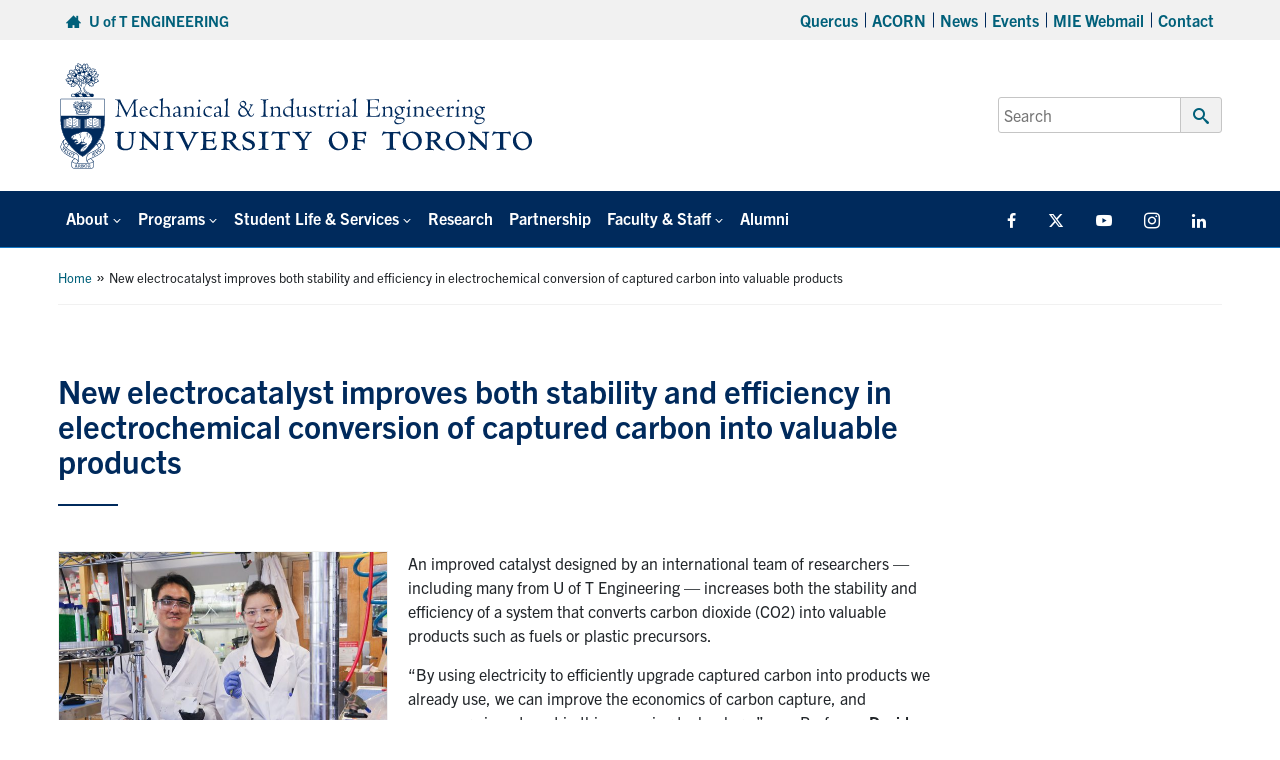

--- FILE ---
content_type: text/html; charset=UTF-8
request_url: https://www.mie.utoronto.ca/new-electrocatalyst-improves-both-stability-and-efficiency-in-electrochemical-conversion-of-captured-carbon-into-valuable-products/
body_size: 19723
content:
<!DOCTYPE html>
<html lang="en-US">

<head>

	<meta charset="UTF-8">
	<meta name="viewport" content="width=device-width, initial-scale=1">
	<link rel="profile" href="https://gmpg.org/xfn/11">
	<link rel="pingback" href="https://www.mie.utoronto.ca/xmlrpc.php">

								<link rel="icon" type="image/png" sizes="16x16" href="https://www.mie.utoronto.ca/wp-content/uploads/2024/08/favicon.png">
		
	<meta name='robots' content='index, follow, max-image-preview:large, max-snippet:-1, max-video-preview:-1' />

	<!-- This site is optimized with the Yoast SEO plugin v26.7 - https://yoast.com/wordpress/plugins/seo/ -->
	<title>New electrocatalyst improves both stability and efficiency in electrochemical conversion of captured carbon into valuable products - Department of Mechanical &amp; Industrial Engineering</title>
	<link rel="canonical" href="https://www.mie.utoronto.ca/new-electrocatalyst-improves-both-stability-and-efficiency-in-electrochemical-conversion-of-captured-carbon-into-valuable-products/" />
	<meta property="og:locale" content="en_US" />
	<meta property="og:type" content="article" />
	<meta property="og:title" content="New electrocatalyst improves both stability and efficiency in electrochemical conversion of captured carbon into valuable products - Department of Mechanical &amp; Industrial Engineering" />
	<meta property="og:description" content="An improved catalyst designed by an international team of researchers — including many from U of T Engineering — increases both the stability and efficiency of a system that converts carbon dioxide (CO2) into valuable products such as fuels or plastic precursors. “By using electricity to efficiently upgrade captured carbon into products we already use, [&hellip;]" />
	<meta property="og:url" content="https://www.mie.utoronto.ca/new-electrocatalyst-improves-both-stability-and-efficiency-in-electrochemical-conversion-of-captured-carbon-into-valuable-products/" />
	<meta property="og:site_name" content="Department of Mechanical &amp; Industrial Engineering" />
	<meta property="article:publisher" content="http://www.facebook.com/pages/Mechanical-Industrial-Engineering-U-of-T/142953363536" />
	<meta property="article:published_time" content="2023-08-22T14:43:25+00:00" />
	<meta property="article:modified_time" content="2023-08-31T14:44:12+00:00" />
	<meta property="og:image" content="https://www.mie.utoronto.ca/wp-content/uploads/2023/08/2B7A0805-2_900x600-650x433-1.jpg" />
	<meta property="og:image:width" content="650" />
	<meta property="og:image:height" content="433" />
	<meta property="og:image:type" content="image/jpeg" />
	<meta name="author" content="Kendra Hunter" />
	<meta name="twitter:card" content="summary_large_image" />
	<meta name="twitter:creator" content="@uoftmie" />
	<meta name="twitter:site" content="@uoftmie" />
	<meta name="twitter:label1" content="Written by" />
	<meta name="twitter:data1" content="Kendra Hunter" />
	<meta name="twitter:label2" content="Est. reading time" />
	<meta name="twitter:data2" content="4 minutes" />
	<script type="application/ld+json" class="yoast-schema-graph">{"@context":"https://schema.org","@graph":[{"@type":"Article","@id":"https://www.mie.utoronto.ca/new-electrocatalyst-improves-both-stability-and-efficiency-in-electrochemical-conversion-of-captured-carbon-into-valuable-products/#article","isPartOf":{"@id":"https://www.mie.utoronto.ca/new-electrocatalyst-improves-both-stability-and-efficiency-in-electrochemical-conversion-of-captured-carbon-into-valuable-products/"},"author":{"name":"Kendra Hunter","@id":"https://www.mie.utoronto.ca/#/schema/person/7c6dc9808a72d12b6cca9bba2cd9a5d9"},"headline":"New electrocatalyst improves both stability and efficiency in electrochemical conversion of captured carbon into valuable products","datePublished":"2023-08-22T14:43:25+00:00","dateModified":"2023-08-31T14:44:12+00:00","mainEntityOfPage":{"@id":"https://www.mie.utoronto.ca/new-electrocatalyst-improves-both-stability-and-efficiency-in-electrochemical-conversion-of-captured-carbon-into-valuable-products/"},"wordCount":824,"publisher":{"@id":"https://www.mie.utoronto.ca/#organization"},"image":{"@id":"https://www.mie.utoronto.ca/new-electrocatalyst-improves-both-stability-and-efficiency-in-electrochemical-conversion-of-captured-carbon-into-valuable-products/#primaryimage"},"thumbnailUrl":"https://www.mie.utoronto.ca/wp-content/uploads/2023/08/2B7A0805-2_900x600-650x433-1.jpg","articleSection":["News"],"inLanguage":"en-US"},{"@type":"WebPage","@id":"https://www.mie.utoronto.ca/new-electrocatalyst-improves-both-stability-and-efficiency-in-electrochemical-conversion-of-captured-carbon-into-valuable-products/","url":"https://www.mie.utoronto.ca/new-electrocatalyst-improves-both-stability-and-efficiency-in-electrochemical-conversion-of-captured-carbon-into-valuable-products/","name":"New electrocatalyst improves both stability and efficiency in electrochemical conversion of captured carbon into valuable products - Department of Mechanical &amp; Industrial Engineering","isPartOf":{"@id":"https://www.mie.utoronto.ca/#website"},"primaryImageOfPage":{"@id":"https://www.mie.utoronto.ca/new-electrocatalyst-improves-both-stability-and-efficiency-in-electrochemical-conversion-of-captured-carbon-into-valuable-products/#primaryimage"},"image":{"@id":"https://www.mie.utoronto.ca/new-electrocatalyst-improves-both-stability-and-efficiency-in-electrochemical-conversion-of-captured-carbon-into-valuable-products/#primaryimage"},"thumbnailUrl":"https://www.mie.utoronto.ca/wp-content/uploads/2023/08/2B7A0805-2_900x600-650x433-1.jpg","datePublished":"2023-08-22T14:43:25+00:00","dateModified":"2023-08-31T14:44:12+00:00","breadcrumb":{"@id":"https://www.mie.utoronto.ca/new-electrocatalyst-improves-both-stability-and-efficiency-in-electrochemical-conversion-of-captured-carbon-into-valuable-products/#breadcrumb"},"inLanguage":"en-US","potentialAction":[{"@type":"ReadAction","target":["https://www.mie.utoronto.ca/new-electrocatalyst-improves-both-stability-and-efficiency-in-electrochemical-conversion-of-captured-carbon-into-valuable-products/"]}]},{"@type":"ImageObject","inLanguage":"en-US","@id":"https://www.mie.utoronto.ca/new-electrocatalyst-improves-both-stability-and-efficiency-in-electrochemical-conversion-of-captured-carbon-into-valuable-products/#primaryimage","url":"https://www.mie.utoronto.ca/wp-content/uploads/2023/08/2B7A0805-2_900x600-650x433-1.jpg","contentUrl":"https://www.mie.utoronto.ca/wp-content/uploads/2023/08/2B7A0805-2_900x600-650x433-1.jpg","width":650,"height":433,"caption":"Left to right: Rui Kai (Ray) Miao (MIE PhD candidate) and postdoctoral fellow Dr. Mengyang Fan are two members of a team who have developed an improved electrocatalyst for the upgrading of captured carbon into commercially valuable products. (Photo: Tyler Irving)"},{"@type":"BreadcrumbList","@id":"https://www.mie.utoronto.ca/new-electrocatalyst-improves-both-stability-and-efficiency-in-electrochemical-conversion-of-captured-carbon-into-valuable-products/#breadcrumb","itemListElement":[{"@type":"ListItem","position":1,"name":"Home","item":"https://www.mie.utoronto.ca/"},{"@type":"ListItem","position":2,"name":"New electrocatalyst improves both stability and efficiency in electrochemical conversion of captured carbon into valuable products"}]},{"@type":"WebSite","@id":"https://www.mie.utoronto.ca/#website","url":"https://www.mie.utoronto.ca/","name":"Department of Mechanical &amp; Industrial Engineering","description":"","publisher":{"@id":"https://www.mie.utoronto.ca/#organization"},"potentialAction":[{"@type":"SearchAction","target":{"@type":"EntryPoint","urlTemplate":"https://www.mie.utoronto.ca/?s={search_term_string}"},"query-input":{"@type":"PropertyValueSpecification","valueRequired":true,"valueName":"search_term_string"}}],"inLanguage":"en-US"},{"@type":"Organization","@id":"https://www.mie.utoronto.ca/#organization","name":"Department of Mechanical & Industrial Engineering, University of Toronto","url":"https://www.mie.utoronto.ca/","logo":{"@type":"ImageObject","inLanguage":"en-US","@id":"https://www.mie.utoronto.ca/#/schema/logo/image/","url":"https://www.mie.utoronto.ca/wp-content/uploads/2020/01/MIE-logo.png","contentUrl":"https://www.mie.utoronto.ca/wp-content/uploads/2020/01/MIE-logo.png","width":396,"height":91,"caption":"Department of Mechanical & Industrial Engineering, University of Toronto"},"image":{"@id":"https://www.mie.utoronto.ca/#/schema/logo/image/"},"sameAs":["http://www.facebook.com/pages/Mechanical-Industrial-Engineering-U-of-T/142953363536","https://x.com/uoftmie","https://www.youtube.com/channel/UCNrdjm8_jjAEiL1Ag0lzufA"]},{"@type":"Person","@id":"https://www.mie.utoronto.ca/#/schema/person/7c6dc9808a72d12b6cca9bba2cd9a5d9","name":"Kendra Hunter","image":{"@type":"ImageObject","inLanguage":"en-US","@id":"https://www.mie.utoronto.ca/#/schema/person/image/","url":"https://secure.gravatar.com/avatar/1a6a9a91a3381476655d84dbccfb31baa075a189e9647209614c0218f9126cd5?s=96&d=mm&r=g","contentUrl":"https://secure.gravatar.com/avatar/1a6a9a91a3381476655d84dbccfb31baa075a189e9647209614c0218f9126cd5?s=96&d=mm&r=g","caption":"Kendra Hunter"}}]}</script>
	<!-- / Yoast SEO plugin. -->


<link rel='dns-prefetch' href='//fonts.googleapis.com' />
<link rel='dns-prefetch' href='//use.typekit.net' />
<link rel="alternate" title="oEmbed (JSON)" type="application/json+oembed" href="https://www.mie.utoronto.ca/wp-json/oembed/1.0/embed?url=https%3A%2F%2Fwww.mie.utoronto.ca%2Fnew-electrocatalyst-improves-both-stability-and-efficiency-in-electrochemical-conversion-of-captured-carbon-into-valuable-products%2F" />
<link rel="alternate" title="oEmbed (XML)" type="text/xml+oembed" href="https://www.mie.utoronto.ca/wp-json/oembed/1.0/embed?url=https%3A%2F%2Fwww.mie.utoronto.ca%2Fnew-electrocatalyst-improves-both-stability-and-efficiency-in-electrochemical-conversion-of-captured-carbon-into-valuable-products%2F&#038;format=xml" />
		<!-- This site uses the Google Analytics by MonsterInsights plugin v9.11.1 - Using Analytics tracking - https://www.monsterinsights.com/ -->
							<script src="//www.googletagmanager.com/gtag/js?id=G-41VY2S1JZH"  data-cfasync="false" data-wpfc-render="false" type="text/javascript" async></script>
			<script data-cfasync="false" data-wpfc-render="false" type="text/javascript">
				var mi_version = '9.11.1';
				var mi_track_user = true;
				var mi_no_track_reason = '';
								var MonsterInsightsDefaultLocations = {"page_location":"https:\/\/www.mie.utoronto.ca\/new-electrocatalyst-improves-both-stability-and-efficiency-in-electrochemical-conversion-of-captured-carbon-into-valuable-products\/"};
								if ( typeof MonsterInsightsPrivacyGuardFilter === 'function' ) {
					var MonsterInsightsLocations = (typeof MonsterInsightsExcludeQuery === 'object') ? MonsterInsightsPrivacyGuardFilter( MonsterInsightsExcludeQuery ) : MonsterInsightsPrivacyGuardFilter( MonsterInsightsDefaultLocations );
				} else {
					var MonsterInsightsLocations = (typeof MonsterInsightsExcludeQuery === 'object') ? MonsterInsightsExcludeQuery : MonsterInsightsDefaultLocations;
				}

								var disableStrs = [
										'ga-disable-G-41VY2S1JZH',
									];

				/* Function to detect opted out users */
				function __gtagTrackerIsOptedOut() {
					for (var index = 0; index < disableStrs.length; index++) {
						if (document.cookie.indexOf(disableStrs[index] + '=true') > -1) {
							return true;
						}
					}

					return false;
				}

				/* Disable tracking if the opt-out cookie exists. */
				if (__gtagTrackerIsOptedOut()) {
					for (var index = 0; index < disableStrs.length; index++) {
						window[disableStrs[index]] = true;
					}
				}

				/* Opt-out function */
				function __gtagTrackerOptout() {
					for (var index = 0; index < disableStrs.length; index++) {
						document.cookie = disableStrs[index] + '=true; expires=Thu, 31 Dec 2099 23:59:59 UTC; path=/';
						window[disableStrs[index]] = true;
					}
				}

				if ('undefined' === typeof gaOptout) {
					function gaOptout() {
						__gtagTrackerOptout();
					}
				}
								window.dataLayer = window.dataLayer || [];

				window.MonsterInsightsDualTracker = {
					helpers: {},
					trackers: {},
				};
				if (mi_track_user) {
					function __gtagDataLayer() {
						dataLayer.push(arguments);
					}

					function __gtagTracker(type, name, parameters) {
						if (!parameters) {
							parameters = {};
						}

						if (parameters.send_to) {
							__gtagDataLayer.apply(null, arguments);
							return;
						}

						if (type === 'event') {
														parameters.send_to = monsterinsights_frontend.v4_id;
							var hookName = name;
							if (typeof parameters['event_category'] !== 'undefined') {
								hookName = parameters['event_category'] + ':' + name;
							}

							if (typeof MonsterInsightsDualTracker.trackers[hookName] !== 'undefined') {
								MonsterInsightsDualTracker.trackers[hookName](parameters);
							} else {
								__gtagDataLayer('event', name, parameters);
							}
							
						} else {
							__gtagDataLayer.apply(null, arguments);
						}
					}

					__gtagTracker('js', new Date());
					__gtagTracker('set', {
						'developer_id.dZGIzZG': true,
											});
					if ( MonsterInsightsLocations.page_location ) {
						__gtagTracker('set', MonsterInsightsLocations);
					}
										__gtagTracker('config', 'G-41VY2S1JZH', {"forceSSL":"true"} );
										window.gtag = __gtagTracker;										(function () {
						/* https://developers.google.com/analytics/devguides/collection/analyticsjs/ */
						/* ga and __gaTracker compatibility shim. */
						var noopfn = function () {
							return null;
						};
						var newtracker = function () {
							return new Tracker();
						};
						var Tracker = function () {
							return null;
						};
						var p = Tracker.prototype;
						p.get = noopfn;
						p.set = noopfn;
						p.send = function () {
							var args = Array.prototype.slice.call(arguments);
							args.unshift('send');
							__gaTracker.apply(null, args);
						};
						var __gaTracker = function () {
							var len = arguments.length;
							if (len === 0) {
								return;
							}
							var f = arguments[len - 1];
							if (typeof f !== 'object' || f === null || typeof f.hitCallback !== 'function') {
								if ('send' === arguments[0]) {
									var hitConverted, hitObject = false, action;
									if ('event' === arguments[1]) {
										if ('undefined' !== typeof arguments[3]) {
											hitObject = {
												'eventAction': arguments[3],
												'eventCategory': arguments[2],
												'eventLabel': arguments[4],
												'value': arguments[5] ? arguments[5] : 1,
											}
										}
									}
									if ('pageview' === arguments[1]) {
										if ('undefined' !== typeof arguments[2]) {
											hitObject = {
												'eventAction': 'page_view',
												'page_path': arguments[2],
											}
										}
									}
									if (typeof arguments[2] === 'object') {
										hitObject = arguments[2];
									}
									if (typeof arguments[5] === 'object') {
										Object.assign(hitObject, arguments[5]);
									}
									if ('undefined' !== typeof arguments[1].hitType) {
										hitObject = arguments[1];
										if ('pageview' === hitObject.hitType) {
											hitObject.eventAction = 'page_view';
										}
									}
									if (hitObject) {
										action = 'timing' === arguments[1].hitType ? 'timing_complete' : hitObject.eventAction;
										hitConverted = mapArgs(hitObject);
										__gtagTracker('event', action, hitConverted);
									}
								}
								return;
							}

							function mapArgs(args) {
								var arg, hit = {};
								var gaMap = {
									'eventCategory': 'event_category',
									'eventAction': 'event_action',
									'eventLabel': 'event_label',
									'eventValue': 'event_value',
									'nonInteraction': 'non_interaction',
									'timingCategory': 'event_category',
									'timingVar': 'name',
									'timingValue': 'value',
									'timingLabel': 'event_label',
									'page': 'page_path',
									'location': 'page_location',
									'title': 'page_title',
									'referrer' : 'page_referrer',
								};
								for (arg in args) {
																		if (!(!args.hasOwnProperty(arg) || !gaMap.hasOwnProperty(arg))) {
										hit[gaMap[arg]] = args[arg];
									} else {
										hit[arg] = args[arg];
									}
								}
								return hit;
							}

							try {
								f.hitCallback();
							} catch (ex) {
							}
						};
						__gaTracker.create = newtracker;
						__gaTracker.getByName = newtracker;
						__gaTracker.getAll = function () {
							return [];
						};
						__gaTracker.remove = noopfn;
						__gaTracker.loaded = true;
						window['__gaTracker'] = __gaTracker;
					})();
									} else {
										console.log("");
					(function () {
						function __gtagTracker() {
							return null;
						}

						window['__gtagTracker'] = __gtagTracker;
						window['gtag'] = __gtagTracker;
					})();
									}
			</script>
							<!-- / Google Analytics by MonsterInsights -->
		<style id='wp-img-auto-sizes-contain-inline-css' type='text/css'>
img:is([sizes=auto i],[sizes^="auto," i]){contain-intrinsic-size:3000px 1500px}
/*# sourceURL=wp-img-auto-sizes-contain-inline-css */
</style>
<style id='wp-emoji-styles-inline-css' type='text/css'>

	img.wp-smiley, img.emoji {
		display: inline !important;
		border: none !important;
		box-shadow: none !important;
		height: 1em !important;
		width: 1em !important;
		margin: 0 0.07em !important;
		vertical-align: -0.1em !important;
		background: none !important;
		padding: 0 !important;
	}
/*# sourceURL=wp-emoji-styles-inline-css */
</style>
<link rel='stylesheet' id='awsm-team-css-css' href='https://www.mie.utoronto.ca/wp-content/plugins/awsm-team-pro/css/team.min.css?ver=1.11.2' type='text/css' media='all' />
<link rel='stylesheet' id='events-manager-css' href='https://www.mie.utoronto.ca/wp-content/plugins/events-manager/includes/css/events_manager.css?ver=5.95' type='text/css' media='all' />
<link rel='stylesheet' id='events-manager-pro-css' href='https://www.mie.utoronto.ca/wp-content/plugins/events-manager-pro/includes/css/events-manager-pro.css?ver=2.64' type='text/css' media='all' />
<link rel='stylesheet' id='wp-fullcalendar-css' href='https://www.mie.utoronto.ca/wp-content/plugins/wp-fullcalendar/includes/css/main.css?ver=1.6' type='text/css' media='all' />
<link rel='stylesheet' id='wp-fullcalendar-tippy-light-border-css' href='https://www.mie.utoronto.ca/wp-content/plugins/wp-fullcalendar/includes/css/tippy/light-border.css?ver=1.6' type='text/css' media='all' />
<link rel='stylesheet' id='jquery-ui-css' href='https://www.mie.utoronto.ca/wp-content/plugins/wp-fullcalendar/includes/css/jquery-ui/smoothness/jquery-ui.min.css?ver=1.6' type='text/css' media='all' />
<link rel='stylesheet' id='jquery-ui-theme-css' href='https://www.mie.utoronto.ca/wp-content/plugins/wp-fullcalendar/includes/css/jquery-ui/smoothness/theme.css?ver=1.6' type='text/css' media='all' />
<link rel='stylesheet' id='main-css' href='https://www.mie.utoronto.ca/wp-content/themes/fase-theme-2023-master/dist/css/index.min.css?ver=1.0.3' type='text/css' media='all' />
<link rel='stylesheet' id='general-css' href='https://www.mie.utoronto.ca/wp-content/themes/fase-theme-2023-master/dist/css/general.min.css?ver=1.0.3' type='text/css' media='all' />
<link rel='stylesheet' id='fontawesome-css' href='https://www.mie.utoronto.ca/wp-content/themes/fase-theme-2023-master/dist/css/fontawesome.min.css?ver=1.0.3' type='text/css' media='none' onload='if(media!="all")media="all"' />
<link rel='stylesheet' id='fonts-css' href='https://fonts.googleapis.com/css?family=Open+Sans%3A400%2C600%2C700&#038;ver=1.1' type='text/css' media='all' />
<link rel='stylesheet' id='typekit-css' href='https://use.typekit.net/egq6ygb.css?ver=1.0' type='text/css' media='all' />
<link rel='stylesheet' id='tablepress-default-css' href='https://www.mie.utoronto.ca/wp-content/tablepress-combined.min.css?ver=68' type='text/css' media='all' />
<link rel='stylesheet' id='pp-animate-css' href='https://www.mie.utoronto.ca/wp-content/plugins/bbpowerpack/assets/css/animate.min.css?ver=3.5.1' type='text/css' media='all' />
<script type="text/javascript" src="https://www.mie.utoronto.ca/wp-content/plugins/google-analytics-premium/assets/js/frontend-gtag.min.js?ver=9.11.1" id="monsterinsights-frontend-script-js" async="async" data-wp-strategy="async"></script>
<script data-cfasync="false" data-wpfc-render="false" type="text/javascript" id='monsterinsights-frontend-script-js-extra'>/* <![CDATA[ */
var monsterinsights_frontend = {"js_events_tracking":"true","download_extensions":"doc,pdf,ppt,zip,xls,docx,pptx,xlsx","inbound_paths":"[]","home_url":"https:\/\/www.mie.utoronto.ca","hash_tracking":"false","v4_id":"G-41VY2S1JZH"};/* ]]> */
</script>
<script type="text/javascript" src="https://www.mie.utoronto.ca/wp-includes/js/jquery/jquery.min.js?ver=3.7.1" id="jquery-core-js"></script>
<script type="text/javascript" defer='defer' src="https://www.mie.utoronto.ca/wp-includes/js/jquery/jquery-migrate.min.js?ver=3.4.1" id="jquery-migrate-js"></script>
<script type="text/javascript" src="https://www.mie.utoronto.ca/wp-includes/js/jquery/ui/core.min.js?ver=1.13.3" id="jquery-ui-core-js"></script>
<script type="text/javascript" src="https://www.mie.utoronto.ca/wp-includes/js/jquery/ui/mouse.min.js?ver=1.13.3" id="jquery-ui-mouse-js"></script>
<script type="text/javascript" src="https://www.mie.utoronto.ca/wp-includes/js/jquery/ui/sortable.min.js?ver=1.13.3" id="jquery-ui-sortable-js"></script>
<script type="text/javascript" src="https://www.mie.utoronto.ca/wp-includes/js/jquery/ui/datepicker.min.js?ver=1.13.3" id="jquery-ui-datepicker-js"></script>
<script type="text/javascript" id="jquery-ui-datepicker-js-after">
/* <![CDATA[ */
jQuery(function(jQuery){jQuery.datepicker.setDefaults({"closeText":"Close","currentText":"Today","monthNames":["January","February","March","April","May","June","July","August","September","October","November","December"],"monthNamesShort":["Jan","Feb","Mar","Apr","May","Jun","Jul","Aug","Sep","Oct","Nov","Dec"],"nextText":"Next","prevText":"Previous","dayNames":["Sunday","Monday","Tuesday","Wednesday","Thursday","Friday","Saturday"],"dayNamesShort":["Sun","Mon","Tue","Wed","Thu","Fri","Sat"],"dayNamesMin":["S","M","T","W","T","F","S"],"dateFormat":"MM d, yy","firstDay":1,"isRTL":false});});
//# sourceURL=jquery-ui-datepicker-js-after
/* ]]> */
</script>
<script type="text/javascript" src="https://www.mie.utoronto.ca/wp-includes/js/jquery/ui/menu.min.js?ver=1.13.3" id="jquery-ui-menu-js"></script>
<script type="text/javascript" src="https://www.mie.utoronto.ca/wp-includes/js/dist/dom-ready.min.js?ver=f77871ff7694fffea381" id="wp-dom-ready-js"></script>
<script type="text/javascript" src="https://www.mie.utoronto.ca/wp-includes/js/dist/hooks.min.js?ver=dd5603f07f9220ed27f1" id="wp-hooks-js"></script>
<script type="text/javascript" src="https://www.mie.utoronto.ca/wp-includes/js/dist/i18n.min.js?ver=c26c3dc7bed366793375" id="wp-i18n-js"></script>
<script type="text/javascript" id="wp-i18n-js-after">
/* <![CDATA[ */
wp.i18n.setLocaleData( { 'text direction\u0004ltr': [ 'ltr' ] } );
//# sourceURL=wp-i18n-js-after
/* ]]> */
</script>
<script type="text/javascript" src="https://www.mie.utoronto.ca/wp-includes/js/dist/a11y.min.js?ver=cb460b4676c94bd228ed" id="wp-a11y-js"></script>
<script type="text/javascript" src="https://www.mie.utoronto.ca/wp-includes/js/jquery/ui/autocomplete.min.js?ver=1.13.3" id="jquery-ui-autocomplete-js"></script>
<script type="text/javascript" src="https://www.mie.utoronto.ca/wp-includes/js/jquery/ui/resizable.min.js?ver=1.13.3" id="jquery-ui-resizable-js"></script>
<script type="text/javascript" src="https://www.mie.utoronto.ca/wp-includes/js/jquery/ui/draggable.min.js?ver=1.13.3" id="jquery-ui-draggable-js"></script>
<script type="text/javascript" src="https://www.mie.utoronto.ca/wp-includes/js/jquery/ui/controlgroup.min.js?ver=1.13.3" id="jquery-ui-controlgroup-js"></script>
<script type="text/javascript" src="https://www.mie.utoronto.ca/wp-includes/js/jquery/ui/checkboxradio.min.js?ver=1.13.3" id="jquery-ui-checkboxradio-js"></script>
<script type="text/javascript" src="https://www.mie.utoronto.ca/wp-includes/js/jquery/ui/button.min.js?ver=1.13.3" id="jquery-ui-button-js"></script>
<script type="text/javascript" src="https://www.mie.utoronto.ca/wp-includes/js/jquery/ui/dialog.min.js?ver=1.13.3" id="jquery-ui-dialog-js"></script>
<script type="text/javascript" id="events-manager-js-extra">
/* <![CDATA[ */
var EM = {"ajaxurl":"https://www.mie.utoronto.ca/wp-admin/admin-ajax.php","locationajaxurl":"https://www.mie.utoronto.ca/wp-admin/admin-ajax.php?action=locations_search","firstDay":"1","locale":"en","dateFormat":"dd/mm/yy","ui_css":"https://www.mie.utoronto.ca/wp-content/plugins/events-manager/includes/css/jquery-ui.min.css","show24hours":"0","is_ssl":"1","google_maps_api":"AIzaSyBd73GMXMDJKcYiJg8J0z2MN9mNxJlJx-U","bookingInProgress":"Please wait while the booking is being submitted.","tickets_save":"Save Ticket","bookingajaxurl":"https://www.mie.utoronto.ca/wp-admin/admin-ajax.php","bookings_export_save":"Export Bookings","bookings_settings_save":"Save Settings","booking_delete":"Are you sure you want to delete?","booking_offset":"30","bb_full":"Event is full","bb_book":"Register Now","bb_booking":"Processing...","bb_booked":"Registration Submitted","bb_error":"Registration Error. Try again?","bb_cancel":"Cancel","bb_canceling":"Canceling...","bb_cancelled":"Cancelled","bb_cancel_error":"Cancellation Error. Try again?","txt_search":"Search","txt_searching":"Searching...","txt_loading":"Loading...","cache":""};
//# sourceURL=events-manager-js-extra
/* ]]> */
</script>
<script type="text/javascript" src="https://www.mie.utoronto.ca/wp-content/plugins/events-manager/includes/js/events-manager.js?ver=5.95" id="events-manager-js"></script>
<script type="text/javascript" src="https://www.mie.utoronto.ca/wp-content/plugins/events-manager-pro/includes/js/events-manager-pro.js?ver=2.64" id="events-manager-pro-js"></script>
<script type="text/javascript" id="say-what-js-js-extra">
/* <![CDATA[ */
var say_what_data = {"replacements":{"awsm-team-pro|Designation|":"Lab","awsm-team-pro|Social Links|":"Website"}};
//# sourceURL=say-what-js-js-extra
/* ]]> */
</script>
<script type="text/javascript" src="https://www.mie.utoronto.ca/wp-content/plugins/say-what/assets/build/frontend.js?ver=fd31684c45e4d85aeb4e" id="say-what-js-js"></script>
<script type="text/javascript" src="https://www.mie.utoronto.ca/wp-includes/js/jquery/ui/selectmenu.min.js?ver=1.13.3" id="jquery-ui-selectmenu-js"></script>
<script type="text/javascript" src="https://www.mie.utoronto.ca/wp-includes/js/jquery/ui/tooltip.min.js?ver=1.13.3" id="jquery-ui-tooltip-js"></script>
<script type="text/javascript" src="https://www.mie.utoronto.ca/wp-includes/js/dist/vendor/moment.min.js?ver=2.30.1" id="moment-js"></script>
<script type="text/javascript" id="moment-js-after">
/* <![CDATA[ */
moment.updateLocale( 'en_US', {"months":["January","February","March","April","May","June","July","August","September","October","November","December"],"monthsShort":["Jan","Feb","Mar","Apr","May","Jun","Jul","Aug","Sep","Oct","Nov","Dec"],"weekdays":["Sunday","Monday","Tuesday","Wednesday","Thursday","Friday","Saturday"],"weekdaysShort":["Sun","Mon","Tue","Wed","Thu","Fri","Sat"],"week":{"dow":1},"longDateFormat":{"LT":"g:i a","LTS":null,"L":null,"LL":"F j, Y","LLL":"F j, Y g:i a","LLLL":null}} );
//# sourceURL=moment-js-after
/* ]]> */
</script>
<script type="text/javascript" id="wp-fullcalendar-js-extra">
/* <![CDATA[ */
var WPFC = {"ajaxurl":"https://www.mie.utoronto.ca/wp-admin/admin-ajax.php?action=WP_FullCalendar","firstDay":"1","wpfc_theme":"jquery-ui","wpfc_limit":"3","wpfc_limit_txt":"more ...","timeFormat":"h(:mm)A","defaultView":"month","weekends":"true","header":{"left":"prev,next today","center":"title","right":"month,agendaWeek,agendaDay"},"wpfc_qtips":"1","tippy_theme":"light-border","tippy_placement":"auto","tippy_loading":"Loading..."};
//# sourceURL=wp-fullcalendar-js-extra
/* ]]> */
</script>
<script type="text/javascript" src="https://www.mie.utoronto.ca/wp-content/plugins/wp-fullcalendar/includes/js/main.js?ver=1.6" id="wp-fullcalendar-js"></script>
<script type="text/javascript" src="https://www.mie.utoronto.ca/wp-content/themes/fase-theme-2023-master/assets/js/vendor/lazysizes.min.js?ver=1.0.0" id="lazysizes-js"></script>
<script type="text/javascript" src="https://www.mie.utoronto.ca/wp-content/themes/fase-theme-2023-master/assets/js/vendor/focus-visible-main/focus-visible.js?ver=1.0.0" id="focus-visible-js"></script>
<script type="text/javascript" src="https://www.mie.utoronto.ca/wp-content/themes/fase-theme-2023-master/dist/js/bundled/browser-detect-combined.min.js?ver=1.0.0" id="browser-detect-js"></script>
<link rel="https://api.w.org/" href="https://www.mie.utoronto.ca/wp-json/" /><link rel="alternate" title="JSON" type="application/json" href="https://www.mie.utoronto.ca/wp-json/wp/v2/posts/32171" /><link rel="EditURI" type="application/rsd+xml" title="RSD" href="https://www.mie.utoronto.ca/xmlrpc.php?rsd" />
<meta name="generator" content="WordPress 6.9" />
<link rel='shortlink' href='https://www.mie.utoronto.ca/?p=32171' />
		<script>
			var bb_powerpack = {
				version: '2.40.10',
				getAjaxUrl: function() { return atob( 'aHR0cHM6Ly93d3cubWllLnV0b3JvbnRvLmNhL3dwLWFkbWluL2FkbWluLWFqYXgucGhw' ); },
				callback: function() {},
				mapMarkerData: {},
				post_id: '32171',
				search_term: '',
				current_page: 'https://www.mie.utoronto.ca/new-electrocatalyst-improves-both-stability-and-efficiency-in-electrochemical-conversion-of-captured-carbon-into-valuable-products/',
				conditionals: {
					is_front_page: false,
					is_home: false,
					is_archive: false,
					current_post_type: '',
					is_tax: false,
										is_author: false,
					current_author: false,
					is_search: false,
									}
			};
		</script>
				<style type="text/css">
			.em-coupon-code { width:150px; }
			#em-coupon-loading { display:inline-block; width:16px; height: 16px; margin-left:4px; background:url(https://www.mie.utoronto.ca/wp-content/plugins/events-manager-pro/includes/images/spinner.gif)}
			.em-coupon-message { display:inline-block; margin:5px 0px 0px 105px; text-indent:22px; }
			.em-coupon-success { color:green; background:url(https://www.mie.utoronto.ca/wp-content/plugins/events-manager-pro/includes/images/success.png) 0px 0px no-repeat }
			.em-coupon-error { color:red; background:url(https://www.mie.utoronto.ca/wp-content/plugins/events-manager-pro/includes/images/error.png) 0px 0px no-repeat }
			.em-cart-coupons-form .em-coupon-message{ margin:5px 0px 0px 0px; }
			#em-coupon-loading { margin-right:4px; }	
		</style>
				<style type="text/css" id="wp-custom-css">
			/* upcoming events widget home page */
.home-events-list {
    float: left;
    width: 100%;
    border-bottom: 1px dotted #ccd4de;
    padding-bottom: 5px;
    list-style: none;
    margin: 5px 0 5px 0 !important;
    font-size: 15px;
}
.home-events ul {
    padding: 0;
    list-style: none;
}

.all-events-link {
    float:left;
    font-weight: bold;
}

/* Calendar Date Icon */
date.icon
{
  font-size: 0.5em; /* change icon size */
  display: block;
  float: left;
  position: relative;
  width: 6em;
  height: 7em;
  background-color: #fff;
  margin: auto 1em;
  border-radius: 0.6em;
  /* box-shadow: 0 1px 0 #bdbdbd, 0 2px 0 #fff, 0 3px 0 #bdbdbd, 0 4px 0 #fff, 0 5px 0 #bdbdbd, 0 0 0 1px #bdbdbd; */
  box-shadow: 0 1px 0 #bdbdbd, 0 0 0 1px #bdbdbd;
  overflow: hidden;
  -webkit-backface-visibility: hidden;
  -webkit-transform: rotate(0deg) skewY(0deg);
  -webkit-transform-origin: 50% 10%;
  transform-origin: 50% 10%;
}

date.icon *
{
  display: block;
  width: 100%;
  font-size: 1em;
  font-weight: bold;
  font-style: normal;
  text-align: center;
}

date.icon month
{
  position: absolute;
  top: 0;
  padding: 0.15em 0;
  color: #fff;
  /* background-color: #6689ac; */
  background-color: #001a5c;
  /* border-bottom: 1px dashed #f37302; */
  /* box-shadow: 0 2px 0 #fd9f1b; */
  font-size: 1.2em;
  letter-spacing: 0.2em;
  text-shadow: 0 -1px 0 rgba(0,0,0,0.25);
  text-transform: uppercase;
}

date.icon weekday
{
  position: absolute;
  bottom: 0.1em;
  /* color: #fd9f1b; */
  font-size: 1.2em;
}

date.icon day
{
  width: 100%;
  font-size: 3em;
  /* letter-spacing: -0.05em; */
  padding-top: 0.6em;
  /* color: #2f2f2f; */
}

/* Events Manager - Payflow */
.em-booking-form-details {
    width: 100%;
    float: unset;
}
.em-booking-form label {
    min-width: 200px;
    max-width: 200px;
    width: unset;
}
.em-booking-form-details input.input
, .em-booking-form-details textarea {
    width: unset;
    max-width: 450px;
    min-width: 450px;
}
.em-gateway-buttons .first {
    width: 120%;
    margin: 25px 35px 0 0;
}
.em-gateway-buttons {
    text-align: center;
}
.em-gateway-button input.em-booking-submit {
    display: inline-block !important;
}
@media screen and (max-width: 899px) {
    .em-gateway-buttons .first {
        width: 100%;
    }
}

/* Disable Posted By */
.entry-meta {
display: none;
}		</style>
		</head>


<body class="wp-singular post-template-default single single-post postid-32171 single-format-standard wp-theme-fase-theme-2023-master fl-builder-2-9-4-2 fl-theme-1 fl-no-js">
	<div id="page" class="site">
		<header>
	<a href="#content" class="screen-reader-text skip-link">Skip to content</a>
	<div class="top-bar grey-bar">
		<div class="d-md-flex align-items-center content-wrap flex-row justify-content-between">
			<div class="top-bar-left p-2">
				<span class="top-bar-left-1">
					<a href="https://www.engineering.utoronto.ca">
						<span class="icon-home" aria-hidden="true" tabindex="-1"></span>
						<span class="link">U of T ENGINEERING</span>
					</a>
				</span>
							</div>
			<div class="top-bar-right p-2">
			<div class="menu-top-menu-container"><ul id="secondaryNav" class="top-nav"><li itemscope="itemscope" itemtype="https://www.schema.org/SiteNavigationElement" id="menu-item-58" class="menu-item menu-item-type-custom menu-item-object-custom menu-item-58 nav-item level-0"><a target="_blank" href="https://q.utoronto.ca" class="nav-link" id="menu-item-link-58">Quercus</a></li>
<li itemscope="itemscope" itemtype="https://www.schema.org/SiteNavigationElement" id="menu-item-28" class="menu-item menu-item-type-custom menu-item-object-custom menu-item-28 nav-item level-0"><a target="_blank" href="https://www.acorn.utoronto.ca/" class="nav-link" id="menu-item-link-28">ACORN</a></li>
<li itemscope="itemscope" itemtype="https://www.schema.org/SiteNavigationElement" id="menu-item-32951" class="menu-item menu-item-type-custom menu-item-object-custom menu-item-32951 nav-item level-0"><a href="https://www.mie.utoronto.ca/news" class="nav-link" id="menu-item-link-32951">News</a></li>
<li itemscope="itemscope" itemtype="https://www.schema.org/SiteNavigationElement" id="menu-item-32952" class="menu-item menu-item-type-post_type menu-item-object-page menu-item-32952 nav-item level-0"><a href="https://www.mie.utoronto.ca/events/" class="nav-link" id="menu-item-link-32952">Events</a></li>
<li itemscope="itemscope" itemtype="https://www.schema.org/SiteNavigationElement" id="menu-item-27" class="menu-item menu-item-type-custom menu-item-object-custom menu-item-27 nav-item level-0"><a href="https://webmail.mie.utoronto.ca/" class="nav-link" id="menu-item-link-27">MIE Webmail</a></li>
<li itemscope="itemscope" itemtype="https://www.schema.org/SiteNavigationElement" id="menu-item-31998" class="menu-item menu-item-type-post_type menu-item-object-page menu-item-31998 nav-item level-0"><a href="https://www.mie.utoronto.ca/contact/" class="nav-link" id="menu-item-link-31998">Contact</a></li>
</ul></div>			</div>
		</div>
	</div>
	<div class="middle-bar -with-title">
		<div class="d-flex align-items-center content-wrap justify-content-between flex-wrap">
			<div class="main-logo">
				<a href="https://www.mie.utoronto.ca" aria-hidden="true" tabIndex="-1"><img src="https://www.mie.utoronto.ca/wp-content/uploads/2024/08/MIE-UT-Signature-RGB-P655-PC_scaled.svg" alt="Department of Mechanical &amp; Industrial Engineering Home Page" height="126" width="618" /></a>
			</div>
			<div class="main-search">
				<form role="search" aria-label="Primary search form" method="get" class="search-form" action="https://find.utoronto.ca/search">
	<label for="headerSearch">
		<span class="screen-reader-text">Search for:</span>
		<input id="headerSearch" type="search" class="search-field" placeholder="Search" value="" name="q" />
	</label>
	<button type="submit" class="header-search-submit">
		<span class="icon-search" aria-hidden="true" ></span>
		<span class="screen-reader-text">Submit Search</span>
	</button>
			<input type="hidden" name="output" value="xml_no_dtd">
		<input type="hidden" name="ie" value="UTF-8">
		<input type="hidden" name="oe" value="UTF-8">
		<input type="hidden" name="site" value="Engineering">
		<input type="hidden" name="client" value="engineering">
		<input type="hidden" name="proxystylesheet" value="engineering">
		</form>
			</div>
			<div class="desktop-hidden nav-bar-toggle">
				<button class="main-nav-toggle" aria-controls="mainNavBar" type="button" aria-expanded="false" aria-hidden="true" tabindex="-1">
					<span class="transformicon"></span>
					<span class="screen-reader-text">Main Menu</span>
				</button>
			</div>
		</div>
	</div>
	<div class="title-bar grey-bar large-hidden">
		<div class="content-wrap">
			<p><a href="https://www.mie.utoronto.ca">Department of Mechanical &amp; Industrial Engineering</a></p>
		</div>
	</div>
	<div class="main-nav-bar" id="mainNavBar">
		<div class="content-wrap">
			<div class="main-nav">
			<nav class="menu-mainmenu-container" aria-label="Primary navigation"><ul id="primaryNav" class="primary-nav"><li itemscope="itemscope" itemtype="https://www.schema.org/SiteNavigationElement" id="menu-item-424" class="menu-item menu-item-type-post_type menu-item-object-page menu-item-has-children dropdown menu-item-424 nav-item level-0"><a href="https://www.mie.utoronto.ca/about-mie/" data-url="https://www.mie.utoronto.ca/about-mie/" data-toggle="dropdown" role="button" class="dropdown-toggle nav-link" id="menu-item-dropdown-424">About</a>
<ul class="sub-menu" aria-labelledby="menu-item-dropdown-424" role="menu" aria-label="Sub menu navigation list" >
	<li itemscope="itemscope" itemtype="https://www.schema.org/SiteNavigationElement" id="menu-item-7578" class="menu-item menu-item-type-post_type menu-item-object-page menu-item-7578 nav-item level-1"><a href="https://www.mie.utoronto.ca/about-mie/message-from-the-chair/" class="dropdown-item" id="menu-item-link-7578">Message from the Chair</a></li>
	<li itemscope="itemscope" itemtype="https://www.schema.org/SiteNavigationElement" id="menu-item-427" class="menu-item menu-item-type-post_type menu-item-object-page menu-item-427 nav-item level-1"><a href="https://www.mie.utoronto.ca/about-mie/honours-awards/" class="dropdown-item" id="menu-item-link-427">Honours &#038; Awards</a></li>
	<li itemscope="itemscope" itemtype="https://www.schema.org/SiteNavigationElement" id="menu-item-430" class="menu-item menu-item-type-post_type menu-item-object-page menu-item-430 nav-item level-1"><a href="https://www.mie.utoronto.ca/about-mie/history/" class="dropdown-item" id="menu-item-link-430">History</a></li>
	<li itemscope="itemscope" itemtype="https://www.schema.org/SiteNavigationElement" id="menu-item-19592" class="menu-item menu-item-type-post_type menu-item-object-page menu-item-19592 nav-item level-1"><a href="https://www.mie.utoronto.ca/equity-diversity-and-inclusion/" class="dropdown-item" id="menu-item-link-19592">Equity, Diversity and Inclusion</a></li>
	<li itemscope="itemscope" itemtype="https://www.schema.org/SiteNavigationElement" id="menu-item-32000" class="menu-item menu-item-type-post_type menu-item-object-page menu-item-32000 nav-item level-1"><a href="https://www.mie.utoronto.ca/contact/" class="dropdown-item" id="menu-item-link-32000">Contact</a></li>
</ul>
</li>
<li itemscope="itemscope" itemtype="https://www.schema.org/SiteNavigationElement" id="menu-item-7561" class="menu-item menu-item-type-post_type menu-item-object-page menu-item-has-children dropdown menu-item-7561 nav-item level-0"><a href="https://www.mie.utoronto.ca/programs/" data-url="https://www.mie.utoronto.ca/programs/" data-toggle="dropdown" role="button" class="dropdown-toggle nav-link" id="menu-item-dropdown-7561">Programs</a>
<ul class="sub-menu" aria-labelledby="menu-item-dropdown-7561" role="menu" aria-label="Sub menu navigation list" >
	<li itemscope="itemscope" itemtype="https://www.schema.org/SiteNavigationElement" id="menu-item-7847" class="menu-item menu-item-type-post_type menu-item-object-page menu-item-7847 nav-item level-1"><a href="https://www.mie.utoronto.ca/programs/overview/" class="dropdown-item" id="menu-item-link-7847">Programs Overview</a></li>
	<li itemscope="itemscope" itemtype="https://www.schema.org/SiteNavigationElement" id="menu-item-594" class="menu-item menu-item-type-post_type menu-item-object-page menu-item-has-children dropdown menu-item-594 nav-item level-1"><a href="https://www.mie.utoronto.ca/programs/undergraduate/undergraduate-program/" class="dropdown-item" id="menu-item-link-594">Undergraduate</a>
	<ul class="sub-menu" aria-labelledby="menu-item-link-594" role="menu" aria-label="Sub menu navigation list" >
		<li itemscope="itemscope" itemtype="https://www.schema.org/SiteNavigationElement" id="menu-item-604" class="menu-item menu-item-type-post_type menu-item-object-page menu-item-604 nav-item level-2"><a href="https://www.mie.utoronto.ca/programs/undergraduate/mechanical-engineering/" class="dropdown-item" id="menu-item-link-604">Mechanical Engineering</a></li>
		<li itemscope="itemscope" itemtype="https://www.schema.org/SiteNavigationElement" id="menu-item-605" class="menu-item menu-item-type-post_type menu-item-object-page menu-item-605 nav-item level-2"><a href="https://www.mie.utoronto.ca/programs/undergraduate/industrial-engineering/" class="dropdown-item" id="menu-item-link-605">Industrial Engineering</a></li>
		<li itemscope="itemscope" itemtype="https://www.schema.org/SiteNavigationElement" id="menu-item-707" class="menu-item menu-item-type-post_type menu-item-object-page menu-item-707 nav-item level-2"><a href="https://www.mie.utoronto.ca/programs/undergraduate/scholarships-funding/" class="dropdown-item" id="menu-item-link-707">Scholarships &#038; Funding</a></li>
		<li itemscope="itemscope" itemtype="https://www.schema.org/SiteNavigationElement" id="menu-item-7587" class="menu-item menu-item-type-post_type menu-item-object-page menu-item-7587 nav-item level-2"><a href="https://www.mie.utoronto.ca/programs/undergraduate/capstone/" class="dropdown-item" id="menu-item-link-7587">Capstone</a></li>
		<li itemscope="itemscope" itemtype="https://www.schema.org/SiteNavigationElement" id="menu-item-7901" class="menu-item menu-item-type-post_type menu-item-object-page menu-item-7901 nav-item level-2"><a href="https://www.mie.utoronto.ca/student-life-services/study-abroad/" class="dropdown-item" id="menu-item-link-7901">Learning Abroad</a></li>
		<li itemscope="itemscope" itemtype="https://www.schema.org/SiteNavigationElement" id="menu-item-8218" class="menu-item menu-item-type-post_type menu-item-object-page menu-item-8218 nav-item level-2"><a href="https://www.mie.utoronto.ca/programs/undergraduate/professional-development/" class="dropdown-item" id="menu-item-link-8218">Professional Development</a></li>
		<li itemscope="itemscope" itemtype="https://www.schema.org/SiteNavigationElement" id="menu-item-8225" class="menu-item menu-item-type-post_type menu-item-object-page menu-item-8225 nav-item level-2"><a href="https://www.mie.utoronto.ca/programs/undergraduate/important-dates-deadlines/" class="dropdown-item" id="menu-item-link-8225">Important Dates &#038; Deadlines</a></li>
		<li itemscope="itemscope" itemtype="https://www.schema.org/SiteNavigationElement" id="menu-item-8033" class="menu-item menu-item-type-post_type menu-item-object-page menu-item-8033 nav-item level-2"><a href="https://www.mie.utoronto.ca/programs/undergraduate/forms-policies/" class="dropdown-item" id="menu-item-link-8033">Forms &#038; Policies</a></li>
	</ul>
</li>
	<li itemscope="itemscope" itemtype="https://www.schema.org/SiteNavigationElement" id="menu-item-603" class="menu-item menu-item-type-post_type menu-item-object-page menu-item-has-children dropdown menu-item-603 nav-item level-1"><a href="https://www.mie.utoronto.ca/programs/graduate/" class="dropdown-item" id="menu-item-link-603">Graduate</a>
	<ul class="sub-menu" aria-labelledby="menu-item-link-603" role="menu" aria-label="Sub menu navigation list" >
		<li itemscope="itemscope" itemtype="https://www.schema.org/SiteNavigationElement" id="menu-item-12848" class="menu-item menu-item-type-post_type menu-item-object-page menu-item-12848 nav-item level-2"><a href="https://www.mie.utoronto.ca/programs/graduate/prospective-students-meng/" class="dropdown-item" id="menu-item-link-12848">Prospective Students – Master of Engineering</a></li>
		<li itemscope="itemscope" itemtype="https://www.schema.org/SiteNavigationElement" id="menu-item-13072" class="menu-item menu-item-type-post_type menu-item-object-page menu-item-13072 nav-item level-2"><a href="https://www.mie.utoronto.ca/programs/graduate-programs/prospective-students-masc-phd-research-programs/" class="dropdown-item" id="menu-item-link-13072">Prospective Students – MASc &#038; PhD Research Programs</a></li>
		<li itemscope="itemscope" itemtype="https://www.schema.org/SiteNavigationElement" id="menu-item-32541" class="menu-item menu-item-type-post_type menu-item-object-page menu-item-32541 nav-item level-2"><a href="https://www.mie.utoronto.ca/programs/graduate/graduate-research-days/" class="dropdown-item" id="menu-item-link-32541">Graduate Research Days</a></li>
		<li itemscope="itemscope" itemtype="https://www.schema.org/SiteNavigationElement" id="menu-item-7630" class="menu-item menu-item-type-post_type menu-item-object-page menu-item-7630 nav-item level-2"><a href="https://www.mie.utoronto.ca/programs/graduate/master-of-engineering/" class="dropdown-item" id="menu-item-link-7630">Master of Engineering (MEng)</a></li>
		<li itemscope="itemscope" itemtype="https://www.schema.org/SiteNavigationElement" id="menu-item-21894" class="menu-item menu-item-type-post_type menu-item-object-page menu-item-21894 nav-item level-2"><a href="https://www.mie.utoronto.ca/programs/graduate/newly-admitted-students-meng/" class="dropdown-item" id="menu-item-link-21894">Newly Admitted Students – MEng</a></li>
		<li itemscope="itemscope" itemtype="https://www.schema.org/SiteNavigationElement" id="menu-item-8196" class="menu-item menu-item-type-post_type menu-item-object-page menu-item-8196 nav-item level-2"><a href="https://www.mie.utoronto.ca/programs/graduate/master-of-applied-science/" class="dropdown-item" id="menu-item-link-8196">Master of Applied Science (MASc)</a></li>
		<li itemscope="itemscope" itemtype="https://www.schema.org/SiteNavigationElement" id="menu-item-7638" class="menu-item menu-item-type-post_type menu-item-object-page menu-item-7638 nav-item level-2"><a href="https://www.mie.utoronto.ca/programs/graduate/phd/" class="dropdown-item" id="menu-item-link-7638">Doctor of Philosophy (PhD)</a></li>
		<li itemscope="itemscope" itemtype="https://www.schema.org/SiteNavigationElement" id="menu-item-7628" class="menu-item menu-item-type-post_type menu-item-object-page menu-item-7628 nav-item level-2"><a href="https://www.mie.utoronto.ca/programs/graduate/courses/" class="dropdown-item" id="menu-item-link-7628">Graduate Courses</a></li>
		<li itemscope="itemscope" itemtype="https://www.schema.org/SiteNavigationElement" id="menu-item-7890" class="menu-item menu-item-type-post_type menu-item-object-page menu-item-7890 nav-item level-2"><a href="https://www.mie.utoronto.ca/programs/graduate/scholarships-funding/" class="dropdown-item" id="menu-item-link-7890">Scholarships &#038; Funding</a></li>
		<li itemscope="itemscope" itemtype="https://www.schema.org/SiteNavigationElement" id="menu-item-7627" class="menu-item menu-item-type-post_type menu-item-object-page menu-item-7627 nav-item level-2"><a href="https://www.mie.utoronto.ca/programs/graduate/important-dates-deadlines/" class="dropdown-item" id="menu-item-link-7627">Important Dates &#038; Deadlines</a></li>
		<li itemscope="itemscope" itemtype="https://www.schema.org/SiteNavigationElement" id="menu-item-7938" class="menu-item menu-item-type-post_type menu-item-object-page menu-item-7938 nav-item level-2"><a href="https://www.mie.utoronto.ca/programs/graduate/forms-policies/" class="dropdown-item" id="menu-item-link-7938">Forms &#038; Policies</a></li>
		<li itemscope="itemscope" itemtype="https://www.schema.org/SiteNavigationElement" id="menu-item-32352" class="menu-item menu-item-type-post_type menu-item-object-page menu-item-32352 nav-item level-2"><a href="https://www.mie.utoronto.ca/programs/graduate/gms/" class="dropdown-item" id="menu-item-link-32352">Graduate Management System (GMS)</a></li>
	</ul>
</li>
</ul>
</li>
<li itemscope="itemscope" itemtype="https://www.schema.org/SiteNavigationElement" id="menu-item-633" class="menu-item menu-item-type-post_type menu-item-object-page menu-item-has-children dropdown menu-item-633 nav-item level-0"><a href="https://www.mie.utoronto.ca/student-life-services/" data-url="https://www.mie.utoronto.ca/student-life-services/" data-toggle="dropdown" role="button" class="dropdown-toggle nav-link" id="menu-item-dropdown-633">Student Life &#038; Services</a>
<ul class="sub-menu" aria-labelledby="menu-item-dropdown-633" role="menu" aria-label="Sub menu navigation list" >
	<li itemscope="itemscope" itemtype="https://www.schema.org/SiteNavigationElement" id="menu-item-7771" class="menu-item menu-item-type-post_type menu-item-object-page menu-item-7771 nav-item level-1"><a href="https://www.mie.utoronto.ca/student-life-services/health-wellbeing/" class="dropdown-item" id="menu-item-link-7771">Health &#038; Wellness</a></li>
	<li itemscope="itemscope" itemtype="https://www.schema.org/SiteNavigationElement" id="menu-item-7900" class="menu-item menu-item-type-post_type menu-item-object-page menu-item-7900 nav-item level-1"><a href="https://www.mie.utoronto.ca/student-life-services/computing/" class="dropdown-item" id="menu-item-link-7900">Computing Services</a></li>
	<li itemscope="itemscope" itemtype="https://www.schema.org/SiteNavigationElement" id="menu-item-760" class="menu-item menu-item-type-post_type menu-item-object-page menu-item-760 nav-item level-1"><a href="https://www.mie.utoronto.ca/student-life-services/housing/" class="dropdown-item" id="menu-item-link-760">Housing</a></li>
	<li itemscope="itemscope" itemtype="https://www.schema.org/SiteNavigationElement" id="menu-item-7770" class="menu-item menu-item-type-post_type menu-item-object-page menu-item-7770 nav-item level-1"><a href="https://www.mie.utoronto.ca/student-life-services/family-care/" class="dropdown-item" id="menu-item-link-7770">Family Care</a></li>
	<li itemscope="itemscope" itemtype="https://www.schema.org/SiteNavigationElement" id="menu-item-7769" class="menu-item menu-item-type-post_type menu-item-object-page menu-item-7769 nav-item level-1"><a href="https://www.mie.utoronto.ca/student-life-services/clubs-extracurricular/" class="dropdown-item" id="menu-item-link-7769">Clubs &#038; Extracurricular</a></li>
	<li itemscope="itemscope" itemtype="https://www.schema.org/SiteNavigationElement" id="menu-item-34994" class="menu-item menu-item-type-custom menu-item-object-custom menu-item-has-children dropdown menu-item-34994 nav-item level-1"><a href="#" class="dropdown-item" id="menu-item-link-34994">Machine Shop</a>
	<ul class="sub-menu" aria-labelledby="menu-item-link-34994" role="menu" aria-label="Sub menu navigation list" >
		<li itemscope="itemscope" itemtype="https://www.schema.org/SiteNavigationElement" id="menu-item-7768" class="menu-item menu-item-type-post_type menu-item-object-page menu-item-7768 nav-item level-2"><a href="https://www.mie.utoronto.ca/student-life-services/machine-shop/" class="dropdown-item" id="menu-item-link-7768">Student Services</a></li>
		<li itemscope="itemscope" itemtype="https://www.schema.org/SiteNavigationElement" id="menu-item-34993" class="menu-item menu-item-type-post_type menu-item-object-page menu-item-34993 nav-item level-2"><a href="https://www.mie.utoronto.ca/student-life-services/machine-shop-professional/" class="dropdown-item" id="menu-item-link-34993">Professional Services</a></li>
	</ul>
</li>
	<li itemscope="itemscope" itemtype="https://www.schema.org/SiteNavigationElement" id="menu-item-7793" class="menu-item menu-item-type-post_type menu-item-object-page menu-item-7793 nav-item level-1"><a href="https://www.mie.utoronto.ca/student-life-services/student-research-opportunities/" class="dropdown-item" id="menu-item-link-7793">Student Research Opportunities</a></li>
</ul>
</li>
<li itemscope="itemscope" itemtype="https://www.schema.org/SiteNavigationElement" id="menu-item-7792" class="menu-item menu-item-type-post_type menu-item-object-page menu-item-7792 nav-item level-0"><a href="https://www.mie.utoronto.ca/research/overview/" class="nav-link" id="menu-item-link-7792">Research</a></li>
<li itemscope="itemscope" itemtype="https://www.schema.org/SiteNavigationElement" id="menu-item-34111" class="menu-item menu-item-type-post_type menu-item-object-page menu-item-34111 nav-item level-0"><a href="https://www.mie.utoronto.ca/partnership/" class="nav-link" id="menu-item-link-34111">Partnership</a></li>
<li itemscope="itemscope" itemtype="https://www.schema.org/SiteNavigationElement" id="menu-item-764" class="menu-item menu-item-type-post_type menu-item-object-page menu-item-has-children dropdown menu-item-764 nav-item level-0"><a href="https://www.mie.utoronto.ca/faculty-staff/" data-url="https://www.mie.utoronto.ca/faculty-staff/" data-toggle="dropdown" role="button" class="dropdown-toggle nav-link" id="menu-item-dropdown-764">Faculty &#038; Staff</a>
<ul class="sub-menu" aria-labelledby="menu-item-dropdown-764" role="menu" aria-label="Sub menu navigation list" >
	<li itemscope="itemscope" itemtype="https://www.schema.org/SiteNavigationElement" id="menu-item-7798" class="menu-item menu-item-type-post_type menu-item-object-page menu-item-7798 nav-item level-1"><a href="https://www.mie.utoronto.ca/faculty-staff/leadership/" class="dropdown-item" id="menu-item-link-7798">Leadership</a></li>
	<li itemscope="itemscope" itemtype="https://www.schema.org/SiteNavigationElement" id="menu-item-7684" class="menu-item menu-item-type-post_type menu-item-object-page menu-item-7684 nav-item level-1"><a href="https://www.mie.utoronto.ca/faculty-staff/core-faculty/" class="dropdown-item" id="menu-item-link-7684">Faculty</a></li>
	<li itemscope="itemscope" itemtype="https://www.schema.org/SiteNavigationElement" id="menu-item-7797" class="menu-item menu-item-type-post_type menu-item-object-page menu-item-7797 nav-item level-1"><a href="https://www.mie.utoronto.ca/faculty-staff/emeriti/" class="dropdown-item" id="menu-item-link-7797">Emeriti</a></li>
	<li itemscope="itemscope" itemtype="https://www.schema.org/SiteNavigationElement" id="menu-item-7796" class="menu-item menu-item-type-post_type menu-item-object-page menu-item-7796 nav-item level-1"><a href="https://www.mie.utoronto.ca/faculty-staff/cross-appointed-status-only-adjunct/" class="dropdown-item" id="menu-item-link-7796">Cross-Appointed, Status-Only &#038; Adjunct Faculty</a></li>
	<li itemscope="itemscope" itemtype="https://www.schema.org/SiteNavigationElement" id="menu-item-7801" class="menu-item menu-item-type-post_type menu-item-object-page menu-item-7801 nav-item level-1"><a href="https://www.mie.utoronto.ca/faculty-staff/staff/" class="dropdown-item" id="menu-item-link-7801">Staff</a></li>
	<li itemscope="itemscope" itemtype="https://www.schema.org/SiteNavigationElement" id="menu-item-7799" class="menu-item menu-item-type-post_type menu-item-object-page menu-item-7799 nav-item level-1"><a href="https://www.mie.utoronto.ca/faculty-staff/careers/" class="dropdown-item" id="menu-item-link-7799">Careers</a></li>
	<li itemscope="itemscope" itemtype="https://www.schema.org/SiteNavigationElement" id="menu-item-7934" class="menu-item menu-item-type-post_type menu-item-object-page menu-item-7934 nav-item level-1"><a href="https://www.mie.utoronto.ca/faculty-staff/health-safety/" class="dropdown-item" id="menu-item-link-7934">Health &#038; Safety</a></li>
	<li itemscope="itemscope" itemtype="https://www.schema.org/SiteNavigationElement" id="menu-item-7933" class="menu-item menu-item-type-post_type menu-item-object-page menu-item-has-children dropdown menu-item-7933 nav-item level-1"><a href="https://www.mie.utoronto.ca/faculty-staff/forms-support/" class="dropdown-item" id="menu-item-link-7933">Administrative Forms &#038; Support</a>
	<ul class="sub-menu" aria-labelledby="menu-item-link-7933" role="menu" aria-label="Sub menu navigation list" >
		<li itemscope="itemscope" itemtype="https://www.schema.org/SiteNavigationElement" id="menu-item-9509" class="menu-item menu-item-type-post_type menu-item-object-page menu-item-9509 nav-item level-2"><a href="https://www.mie.utoronto.ca/faculty-staff/forms-support/business-forms/" class="dropdown-item" id="menu-item-link-9509">Business Office &#038; Purchasing Forms</a></li>
		<li itemscope="itemscope" itemtype="https://www.schema.org/SiteNavigationElement" id="menu-item-9508" class="menu-item menu-item-type-post_type menu-item-object-page menu-item-9508 nav-item level-2"><a href="https://www.mie.utoronto.ca/faculty-staff/forms-support/computing-services/" class="dropdown-item" id="menu-item-link-9508">Computing Services</a></li>
		<li itemscope="itemscope" itemtype="https://www.schema.org/SiteNavigationElement" id="menu-item-7935" class="menu-item menu-item-type-post_type menu-item-object-page menu-item-7935 nav-item level-2"><a href="https://www.mie.utoronto.ca/faculty-staff/forms-support/room-av-bookings/" class="dropdown-item" id="menu-item-link-7935">AV &#038; Room Bookings</a></li>
		<li itemscope="itemscope" itemtype="https://www.schema.org/SiteNavigationElement" id="menu-item-12007" class="menu-item menu-item-type-post_type menu-item-object-page menu-item-12007 nav-item level-2"><a href="https://www.mie.utoronto.ca/faculty-staff/forms-support/voip-phones/" class="dropdown-item" id="menu-item-link-12007">VoIP Phones</a></li>
	</ul>
</li>
</ul>
</li>
<li itemscope="itemscope" itemtype="https://www.schema.org/SiteNavigationElement" id="menu-item-582" class="menu-item menu-item-type-post_type menu-item-object-page menu-item-582 nav-item level-0"><a href="https://www.mie.utoronto.ca/alumni-industry/" class="nav-link" id="menu-item-link-582">Alumni</a></li>
</ul></nav>			</div>
						<div class="social-nav-wrapper">
			<div class="menu-social-container"><ul id="menu-social" class="social-nav"><li itemscope="itemscope" itemtype="https://www.schema.org/SiteNavigationElement" id="menu-item-7348" class="menu-item menu-item-type-custom menu-item-object-custom menu-item-7348 nav-item"><a href="https://www.facebook.com/pages/Mechanical-Industrial-Engineering-U-of-T/142953363536" class="nav-link"><span class="soc-icon-facebook"></span><span class="screen-reader-text">Facebook</span></span></a></li>
<li itemscope="itemscope" itemtype="https://www.schema.org/SiteNavigationElement" id="menu-item-7349" class="menu-item menu-item-type-custom menu-item-object-custom menu-item-7349 nav-item"><a href="https://twitter.com/uoftmie" class="nav-link"><span class="soc-icon-x"></span><span class="screen-reader-text">Twitter</span></span></a></li>
<li itemscope="itemscope" itemtype="https://www.schema.org/SiteNavigationElement" id="menu-item-7473" class="menu-item menu-item-type-custom menu-item-object-custom menu-item-7473 nav-item"><a href="https://www.youtube.com/channel/UCNrdjm8_jjAEiL1Ag0lzufA" class="nav-link"><span class="soc-icon-youtube"></span><span class="screen-reader-text">YouTube</span></span></a></li>
<li itemscope="itemscope" itemtype="https://www.schema.org/SiteNavigationElement" id="menu-item-21555" class="menu-item menu-item-type-custom menu-item-object-custom menu-item-21555 nav-item"><a href="https://www.instagram.com/uoftmie" class="nav-link"><span class="soc-icon-instagram"></span><span class="screen-reader-text">Instagram</span></span></a></li>
<li itemscope="itemscope" itemtype="https://www.schema.org/SiteNavigationElement" id="menu-item-32950" class="menu-item menu-item-type-custom menu-item-object-custom menu-item-32950 nav-item"><a href="https://www.linkedin.com/school/mie-uoft" class="nav-link"><span class="soc-icon-linkedin"></span><span class="screen-reader-text">LinkedIn</span></span></a></li>
</ul></div>			</div>
						<div class="desktop-hidden main-nav-top-bar" tabindex="-1" aria-hidden="true"></div>
			<div class="desktop-hidden main-nav-search-bar" tabindex="-1" aria-hidden="true"></div>
		</div>
	</div>
</header>

<main class="primary content-area" id="content" tabindex="-1">
	<div class="site-main content-wrap">
					<div class="breadcrumb-nav py-3 mb-2">
							<nav id="breadcrumbs" aria-label="Tertiary: Breadcrumbs">
				<span><span><a href="https://www.mie.utoronto.ca/">Home</a></span> » <span class="breadcrumb_last" aria-current="page">New electrocatalyst improves both stability and efficiency in electrochemical conversion of captured carbon into valuable products</span></span>			</nav><!-- #breadcrumbs -->
						</div>
						<div class="d-md-flex justify-content-md-between">
			<div class="large-col px-0 col-xs-12 col-md-9 pl-md-0">
				
<article id="post-32171" class="pt-2 pt-md-3 pt-lg-5 post-32171 post type-post status-publish format-standard has-post-thumbnail hentry category-news">

	<div class="entry-meta">
		<span class="date">Posted August 22nd, 2023</span> by <span class="author"><a href="https://www.mie.utoronto.ca/author/hunter/">Kendra Hunter</a></span>
	</div><!-- .entry-meta -->

	<section class="entry-header">
		<h1>New electrocatalyst improves both stability and efficiency in electrochemical conversion of captured carbon into valuable products</h1>
		<span class="title-underline" aria-hidden="true"></span>
	</section><!-- .entry-header -->

	<section class="entry-content">
		<figure id="attachment_32170" aria-describedby="caption-attachment-32170" style="width: 330px" class="wp-caption alignleft"><img fetchpriority="high" decoding="async" class=" wp-image-32170" src="https://www.mie.utoronto.ca/wp-content/uploads/2023/08/2B7A0805-2_900x600-650x433-1-300x200.jpg" alt="" width="330" height="220" srcset="https://www.mie.utoronto.ca/wp-content/uploads/2023/08/2B7A0805-2_900x600-650x433-1-300x200.jpg 300w, https://www.mie.utoronto.ca/wp-content/uploads/2023/08/2B7A0805-2_900x600-650x433-1-200x133.jpg 200w, https://www.mie.utoronto.ca/wp-content/uploads/2023/08/2B7A0805-2_900x600-650x433-1.jpg 650w" sizes="(max-width: 330px) 100vw, 330px" /><figcaption id="caption-attachment-32170" class="wp-caption-text">Left to right: Rui Kai (Ray) Miao (MIE PhD candidate) and postdoctoral fellow Dr. Mengyang Fan are two members of a team who have developed an improved electrocatalyst for the upgrading of captured carbon into commercially valuable products. (Photo: Tyler Irving)</figcaption></figure>
<p>An improved catalyst designed by an international team of researchers — including many from U of T Engineering — increases both the stability and efficiency of a system that converts carbon dioxide (CO2) into valuable products such as fuels or plastic precursors.</p>
<p>“By using electricity to efficiently upgrade captured carbon into products we already use, we can improve the economics of carbon capture, and encourage investment in this emerging technology,” says Professor <strong>David Sinton</strong> (MIE), senior author on <a href="https://www.nature.com/articles/s41929-023-01003-5">a paper recently published in <em>Nature Catalysis</em></a>.</p>
<p>“This new catalyst overcomes some of the key limitations that are holding back the performance of such systems.”</p>
<p>Sinton and his team use devices known as electrolyzers to drive forward chemical reactions that would not otherwise be energetically favourable. In this case, CO2 gas and a liquid electrolyte containing dissolved ions are supplied over a solid catalyst through which the electricity is supplied.</p>
<p>When the electrons combine with CO2 at the catalyst surface, they react to form carbon-containing molecules such as ethylene or ethanol. These molecules can be sold as fuels or commodity chemicals, and are precursors to many commonly used materials, from cosmetics to plastics.</p>
<p>The pH of the liquid electrolyte has a big impact on the system’s performance. For example, most of the previously reported systems operate under alkaline conditions, meaning high pH. While some of the CO2 pumped into these systems gets converted to the desired products, the vast majority of it reacts with the electrolyte itself to make carbonate salts, an undesirable side product.</p>
<p>In 2021, Sinton and his collaborators reported <a href="https://news.engineering.utoronto.ca/passing-the-acid-test-new-low-ph-system-recycles-more-carbon-into-valuable-products/">a new system that can operate under acidic conditions</a>, meaning low pH. By making some changes to the chemistry of the electrolyte and the operating conditions of the electrolyzer, they were able to greatly reduce the formation of carbonate and increase the overall carbon efficiency.</p>
<p>However, those improvements came at a cost in terms of the stability of the catalyst.</p>
<p>“In that system, we added cations — positively-charged metal ions — to the solution, creating a thin region of alkaline conditions next to the catalyst surface, while leaving the rest of the solution acidic,” says <strong>Jianan Erick Huang</strong> (ECE PhD candidate), a co-lead author on the previous study and one of five co-lead authors on the team’s new paper.</p>
<p>“But in that region, which is only 50 micrometres thick, we still have the same problem as before: the formation of carbonate salts. Over time, these accumulate on the surface of the catalyst, and act as channels to bring in water molecules. Since the catalyst surface is designed to be hydrophobic, water destroys its reactivity.”</p>
<p>In their latest design, the team replaced the dissolved cations with an ionomer: an organic molecule that carries a positive electric charge. The molecule they chose is known as benzimidazolium, and the team applied a thin layer of it to the surface of their copper-based catalyst.</p>
<p>“Immobilizing the positively charged molecules on the surface of the catalyst prevents them from joining with carbonate ions to create salts,” says Dr. <strong>Mengyang Fan</strong>, a postdoctoral fellow in Sinton’s lab group and another co-lead author on the new paper.</p>
<p>“This made a big difference in terms of stability. While the old version of the catalyst only lasted about 12 hours, we measured the stability of the new one at more than 150 hours, which is more than 10 times as long.”</p>
<p>The change had the additional benefit of reducing another unwanted side reaction. In the previous system, about 30% of the electrons ended up producing hydrogen gas. This reaction siphons away electrons that would otherwise end up in the desired multi-carbon products, reducing the system’s efficiency. The new catalyst reduced this to less than 10%.</p>
<p>The system will still require further improvements before it can be applied at scale: for example, the stability of the catalyst will need to be further extended to many times its current duration. But the team believes that the new design points to a promising way forward.</p>
<p>“We did all this using a standard copper-based catalyst,” says <strong>Rui Kai (Ray) Miao</strong> (MIE PhD candidate), another co-lead author on the paper.</p>
<p>“There is a lot of experimentation that can still happen in terms of its chemical formulation, and there are other ionomers that could be explored. But this insight of a coating, as opposed to changing the chemistry of the solution, is a new insight, and we think it’s the way to go for future designs.”</p>
<div class="entry-content">
<p>– <em>This story was originally published on the University of Toronto’s <a href="https://news.engineering.utoronto.ca/new-electrocatalyst-improves-both-stability-and-efficiency-in-electrochemical-conversion-of-captured-carbon-into-valuable-products/">Faculty of Applied Science and Engineering News Site</a> on August 21, 2023 by Tyler Irving.</em></p>
</div>
<p>&nbsp;</p>
	</section><!-- .entry-content -->

	<span class="hr" aria-hidden="true"></span>

	<section class="entry-footer">
		<div class="entry-taxonomy">
			<span class="categories">Posted in <a href="https://www.mie.utoronto.ca/category/news/" rel="category tag">News</a></span>		</div><!-- .entry-taxonomy -->

			</section><!-- .entry-footer -->

</article><!-- #post-## -->

			</div>
			<div class="small-col px-0 pl-md-3 pl-lg-5 mb-5 col-xs-12 col-md-3">
				<aside id="sidebar-right" class="sidebar widget-area" role="complementary">
				</aside><!-- #sidebar-right .sidebar .widget-area -->
			</div><!-- small-col -->

		</div><!-- .dflex -->
	</div><!-- #main -->
</main><!-- #content -->


	<footer id="footer" class="footer">
		<div class="site-footer content-wrap">
			<div class="footer-wordmark">
				<div class="wordmark-wrapper d-flex align-items-center justify-content-center">
					<a href="https://www.mie.utoronto.ca">
					<img src="https://www.mie.utoronto.ca/wp-content/themes/fase-theme-2023-master/assets/img/ll-placeholder.png" data-src="https://www.mie.utoronto.ca/wp-content/uploads/2024/08/MIE-UT-Signature-CMYK-White.svg" alt="U of T Enginering Home" height="94" width="442" class="lazyload" />
					</a>
				</div>
			</div>
			<div class="footer-social">
								<div class="footer-social-menu">
					<div class="menu-social-container"><ul id="menu-social-1" class="social-nav"><li itemscope="itemscope" itemtype="https://www.schema.org/SiteNavigationElement" class="menu-item menu-item-type-custom menu-item-object-custom menu-item-7348 nav-item"><a href="https://www.facebook.com/pages/Mechanical-Industrial-Engineering-U-of-T/142953363536" class="nav-link"><span class="soc-icon-facebook"></span><span class="screen-reader-text">Facebook</span></span></a></li>
<li itemscope="itemscope" itemtype="https://www.schema.org/SiteNavigationElement" class="menu-item menu-item-type-custom menu-item-object-custom menu-item-7349 nav-item"><a href="https://twitter.com/uoftmie" class="nav-link"><span class="soc-icon-x"></span><span class="screen-reader-text">Twitter</span></span></a></li>
<li itemscope="itemscope" itemtype="https://www.schema.org/SiteNavigationElement" class="menu-item menu-item-type-custom menu-item-object-custom menu-item-7473 nav-item"><a href="https://www.youtube.com/channel/UCNrdjm8_jjAEiL1Ag0lzufA" class="nav-link"><span class="soc-icon-youtube"></span><span class="screen-reader-text">YouTube</span></span></a></li>
<li itemscope="itemscope" itemtype="https://www.schema.org/SiteNavigationElement" class="menu-item menu-item-type-custom menu-item-object-custom menu-item-21555 nav-item"><a href="https://www.instagram.com/uoftmie" class="nav-link"><span class="soc-icon-instagram"></span><span class="screen-reader-text">Instagram</span></span></a></li>
<li itemscope="itemscope" itemtype="https://www.schema.org/SiteNavigationElement" class="menu-item menu-item-type-custom menu-item-object-custom menu-item-32950 nav-item"><a href="https://www.linkedin.com/school/mie-uoft" class="nav-link"><span class="soc-icon-linkedin"></span><span class="screen-reader-text">LinkedIn</span></span></a></li>
</ul></div>				</div>
									<address>
					Department of Mechanical &amp; Industrial Engineering<br />
University of Toronto<br />
5 King’s College Road<br />
Toronto, Ontario • M5S 3G8 • Canada<br />
Phone: +1-416-978-3040				</address>
			</div>
						<div class="footer-gravity d-flex align-items-center justify-content-center">
								<a href="https://defygravitycampaign.utoronto.ca/" alt="Link to Defy Gravity Campaign">
									<img src="https://www.mie.utoronto.ca/wp-content/themes/fase-theme-2023-master/assets/img/ll-placeholder.png" data-src="https://www.mie.utoronto.ca/wp-content/themes/fase-theme-2023-master/assets/img/defy_gravity_reverse_digital.svg" alt="Defy Gravity" height="75" width="140" class="lazyload" />
								</a>
								</div>
						</div>
			</footer><!-- .site-footer container-->
	<section class="small-footer" aria-label="Copyright">
		<div class="copyright d-flex flex-column flex-sm-column flex-md-row justify-content-md-between align-items-md-center content-wrap pb-2 pt-2">
			<div class="copy-text p-2"><p><p>© 2026 Faculty of Applied Science and Engineering</p>
</p></div>
			<div class="copy-nav p-2">
							</div>
		</div>
	</section>
</div><!-- #page -->
<script type="speculationrules">
{"prefetch":[{"source":"document","where":{"and":[{"href_matches":"/*"},{"not":{"href_matches":["/wp-*.php","/wp-admin/*","/wp-content/uploads/*","/wp-content/*","/wp-content/plugins/*","/wp-content/themes/fase-theme-2023-master/*","/*\\?(.+)"]}},{"not":{"selector_matches":"a[rel~=\"nofollow\"]"}},{"not":{"selector_matches":".no-prefetch, .no-prefetch a"}}]},"eagerness":"conservative"}]}
</script>
<script type="text/javascript">
		/* MonsterInsights Scroll Tracking */
		if ( typeof(jQuery) !== 'undefined' ) {
		jQuery( document ).ready(function(){
		function monsterinsights_scroll_tracking_load() {
		if ( ( typeof(__gaTracker) !== 'undefined' && __gaTracker && __gaTracker.hasOwnProperty( "loaded" ) && __gaTracker.loaded == true ) || ( typeof(__gtagTracker) !== 'undefined' && __gtagTracker ) ) {
		(function(factory) {
		factory(jQuery);
		}(function($) {

		/* Scroll Depth */
		"use strict";
		var defaults = {
		percentage: true
		};

		var $window = $(window),
		cache = [],
		scrollEventBound = false,
		lastPixelDepth = 0;

		/*
		* Plugin
		*/

		$.scrollDepth = function(options) {

		var startTime = +new Date();

		options = $.extend({}, defaults, options);

		/*
		* Functions
		*/

		function sendEvent(action, label, scrollDistance, timing) {
		if ( 'undefined' === typeof MonsterInsightsObject || 'undefined' === typeof MonsterInsightsObject.sendEvent ) {
		return;
		}
			var paramName = action.toLowerCase();
	var fieldsArray = {
	send_to: 'G-41VY2S1JZH',
	non_interaction: true
	};
	fieldsArray[paramName] = label;

	if (arguments.length > 3) {
	fieldsArray.scroll_timing = timing
	MonsterInsightsObject.sendEvent('event', 'scroll_depth', fieldsArray);
	} else {
	MonsterInsightsObject.sendEvent('event', 'scroll_depth', fieldsArray);
	}
			}

		function calculateMarks(docHeight) {
		return {
		'25%' : parseInt(docHeight * 0.25, 10),
		'50%' : parseInt(docHeight * 0.50, 10),
		'75%' : parseInt(docHeight * 0.75, 10),
		/* Cushion to trigger 100% event in iOS */
		'100%': docHeight - 5
		};
		}

		function checkMarks(marks, scrollDistance, timing) {
		/* Check each active mark */
		$.each(marks, function(key, val) {
		if ( $.inArray(key, cache) === -1 && scrollDistance >= val ) {
		sendEvent('Percentage', key, scrollDistance, timing);
		cache.push(key);
		}
		});
		}

		function rounded(scrollDistance) {
		/* Returns String */
		return (Math.floor(scrollDistance/250) * 250).toString();
		}

		function init() {
		bindScrollDepth();
		}

		/*
		* Public Methods
		*/

		/* Reset Scroll Depth with the originally initialized options */
		$.scrollDepth.reset = function() {
		cache = [];
		lastPixelDepth = 0;
		$window.off('scroll.scrollDepth');
		bindScrollDepth();
		};

		/* Add DOM elements to be tracked */
		$.scrollDepth.addElements = function(elems) {

		if (typeof elems == "undefined" || !$.isArray(elems)) {
		return;
		}

		$.merge(options.elements, elems);

		/* If scroll event has been unbound from window, rebind */
		if (!scrollEventBound) {
		bindScrollDepth();
		}

		};

		/* Remove DOM elements currently tracked */
		$.scrollDepth.removeElements = function(elems) {

		if (typeof elems == "undefined" || !$.isArray(elems)) {
		return;
		}

		$.each(elems, function(index, elem) {

		var inElementsArray = $.inArray(elem, options.elements);
		var inCacheArray = $.inArray(elem, cache);

		if (inElementsArray != -1) {
		options.elements.splice(inElementsArray, 1);
		}

		if (inCacheArray != -1) {
		cache.splice(inCacheArray, 1);
		}

		});

		};

		/*
		* Throttle function borrowed from:
		* Underscore.js 1.5.2
		* http://underscorejs.org
		* (c) 2009-2013 Jeremy Ashkenas, DocumentCloud and Investigative Reporters & Editors
		* Underscore may be freely distributed under the MIT license.
		*/

		function throttle(func, wait) {
		var context, args, result;
		var timeout = null;
		var previous = 0;
		var later = function() {
		previous = new Date;
		timeout = null;
		result = func.apply(context, args);
		};
		return function() {
		var now = new Date;
		if (!previous) previous = now;
		var remaining = wait - (now - previous);
		context = this;
		args = arguments;
		if (remaining <= 0) {
		clearTimeout(timeout);
		timeout = null;
		previous = now;
		result = func.apply(context, args);
		} else if (!timeout) {
		timeout = setTimeout(later, remaining);
		}
		return result;
		};
		}

		/*
		* Scroll Event
		*/

		function bindScrollDepth() {

		scrollEventBound = true;

		$window.on('scroll.scrollDepth', throttle(function() {
		/*
		* We calculate document and window height on each scroll event to
		* account for dynamic DOM changes.
		*/

		var docHeight = $(document).height(),
		winHeight = window.innerHeight ? window.innerHeight : $window.height(),
		scrollDistance = $window.scrollTop() + winHeight,

		/* Recalculate percentage marks */
		marks = calculateMarks(docHeight),

		/* Timing */
		timing = +new Date - startTime;

		checkMarks(marks, scrollDistance, timing);
		}, 500));

		}

		init();
		};

		/* UMD export */
		return $.scrollDepth;

		}));

		jQuery.scrollDepth();
		} else {
		setTimeout(monsterinsights_scroll_tracking_load, 200);
		}
		}
		monsterinsights_scroll_tracking_load();
		});
		}
		/* End MonsterInsights Scroll Tracking */
			/* MonsterInsights Conversion Event */
	jQuery(document).ready(function() {
		jQuery('a[data-mi-conversion-event]')
			.off('click.monsterinsightsConversion')
			.on('click.monsterinsightsConversion', function() {
				if ( typeof(__gtagTracker) !== 'undefined' && __gtagTracker ) {
					var $link = jQuery(this);
					var eventName = $link.attr('data-mi-event-name');
					if ( typeof eventName === 'undefined' || ! eventName ) {
						// Fallback to first word of the <a> tag, lowercase, strip html
						var text = $link.text().trim();
						text = text.replace(/(<([^>]+)>)/gi, '').toLowerCase();
						var firstWord = text.split(/\s+/)[0] || '';

						if ( firstWord ) {
							eventName = 'click-' + firstWord;
						} else {
							eventName = $link.parent().hasClass('wp-block-image') ? 'image-click' : 'button-click';
						}
					}
					__gtagTracker('event', 'mi-' + eventName);
				}
			});
	});
	/* End MonsterInsights Conversion Event */
	
</script><script type="text/javascript" id="awsm-team-js-extra">
/* <![CDATA[ */
var awsmTeamPublic = {"ajaxurl":"https://www.mie.utoronto.ca/wp-admin/admin-ajax.php","deep_linking":{"enable":"","member":{"prefix":"member","suffix":"info"},"team":{"prefix":"team","suffix":"info"}},"scripts_src":"https://www.mie.utoronto.ca/wp-content/plugins/awsm-team-pro/js"};
//# sourceURL=awsm-team-js-extra
/* ]]> */
</script>
<script type="text/javascript" src="https://www.mie.utoronto.ca/wp-content/plugins/awsm-team-pro/js/team.min.js?ver=1.11.2" id="awsm-team-js"></script>
<script type="text/javascript" id="wpfront-scroll-top-js-extra">
/* <![CDATA[ */
var wpfront_scroll_top_data = {"data":{"css":"#wpfront-scroll-top-container{position:fixed;cursor:pointer;z-index:9999;border:none;outline:none;background-color:rgba(0,0,0,0);box-shadow:none;outline-style:none;text-decoration:none;opacity:0;display:none;align-items:center;justify-content:center;margin:0;padding:0}#wpfront-scroll-top-container.show{display:flex;opacity:1}#wpfront-scroll-top-container .sr-only{position:absolute;width:1px;height:1px;padding:0;margin:-1px;overflow:hidden;clip:rect(0,0,0,0);white-space:nowrap;border:0}#wpfront-scroll-top-container .text-holder{padding:3px 10px;-webkit-border-radius:3px;border-radius:3px;-webkit-box-shadow:4px 4px 5px 0px rgba(50,50,50,.5);-moz-box-shadow:4px 4px 5px 0px rgba(50,50,50,.5);box-shadow:4px 4px 5px 0px rgba(50,50,50,.5)}#wpfront-scroll-top-container{right:20px;bottom:20px;}@media screen and (max-width:640px){#wpfront-scroll-top-container{visibility:hidden;}}#wpfront-scroll-top-container img{width:auto;height:auto;}#wpfront-scroll-top-container .text-holder{color:#ffffff;background-color:#000000;width:auto;height:auto;;}#wpfront-scroll-top-container .text-holder:hover{background-color:#000000;}#wpfront-scroll-top-container i{color:#000000;}","html":"\u003Cbutton id=\"wpfront-scroll-top-container\" aria-label=\"\" title=\"\" \u003E\u003Cimg src=\"https://www.mie.utoronto.ca/wp-content/plugins/wpfront-scroll-top/includes/assets/icons/1.png\" alt=\"\" title=\"\"\u003E\u003C/button\u003E","data":{"hide_iframe":false,"button_fade_duration":200,"auto_hide":false,"auto_hide_after":2,"scroll_offset":300,"button_opacity":0.8,"button_action":"top","button_action_element_selector":"","button_action_container_selector":"html, body","button_action_element_offset":0,"scroll_duration":400}}};
//# sourceURL=wpfront-scroll-top-js-extra
/* ]]> */
</script>
<script type="text/javascript" src="https://www.mie.utoronto.ca/wp-content/plugins/wpfront-scroll-top/includes/assets/wpfront-scroll-top.min.js?ver=3.0.1.09211" id="wpfront-scroll-top-js"></script>
<script type="text/javascript" src="https://www.mie.utoronto.ca/wp-content/themes/fase-theme-2023-master/dist/js/bootstrap/util.min.js?ver=4.0.0" id="bootstrap-util-js"></script>
<script type="text/javascript" src="https://www.mie.utoronto.ca/wp-content/themes/fase-theme-2023-master/dist/js/bundled/bootstrap.js?ver=4.0.4" id="bootstrap-theme-js"></script>
<script type="text/javascript" defer='defer' src="https://www.mie.utoronto.ca/wp-content/themes/fase-theme-2023-master/dist/js/site.min.js?ver=1.0.0" id="main-js"></script>
<script type="text/javascript" src="https://www.mie.utoronto.ca/wp-content/plugins/page-links-to/dist/new-tab.js?ver=3.3.7" id="page-links-to-js"></script>
<script id="wp-emoji-settings" type="application/json">
{"baseUrl":"https://s.w.org/images/core/emoji/17.0.2/72x72/","ext":".png","svgUrl":"https://s.w.org/images/core/emoji/17.0.2/svg/","svgExt":".svg","source":{"concatemoji":"https://www.mie.utoronto.ca/wp-includes/js/wp-emoji-release.min.js?ver=6.9"}}
</script>
<script type="module">
/* <![CDATA[ */
/*! This file is auto-generated */
const a=JSON.parse(document.getElementById("wp-emoji-settings").textContent),o=(window._wpemojiSettings=a,"wpEmojiSettingsSupports"),s=["flag","emoji"];function i(e){try{var t={supportTests:e,timestamp:(new Date).valueOf()};sessionStorage.setItem(o,JSON.stringify(t))}catch(e){}}function c(e,t,n){e.clearRect(0,0,e.canvas.width,e.canvas.height),e.fillText(t,0,0);t=new Uint32Array(e.getImageData(0,0,e.canvas.width,e.canvas.height).data);e.clearRect(0,0,e.canvas.width,e.canvas.height),e.fillText(n,0,0);const a=new Uint32Array(e.getImageData(0,0,e.canvas.width,e.canvas.height).data);return t.every((e,t)=>e===a[t])}function p(e,t){e.clearRect(0,0,e.canvas.width,e.canvas.height),e.fillText(t,0,0);var n=e.getImageData(16,16,1,1);for(let e=0;e<n.data.length;e++)if(0!==n.data[e])return!1;return!0}function u(e,t,n,a){switch(t){case"flag":return n(e,"\ud83c\udff3\ufe0f\u200d\u26a7\ufe0f","\ud83c\udff3\ufe0f\u200b\u26a7\ufe0f")?!1:!n(e,"\ud83c\udde8\ud83c\uddf6","\ud83c\udde8\u200b\ud83c\uddf6")&&!n(e,"\ud83c\udff4\udb40\udc67\udb40\udc62\udb40\udc65\udb40\udc6e\udb40\udc67\udb40\udc7f","\ud83c\udff4\u200b\udb40\udc67\u200b\udb40\udc62\u200b\udb40\udc65\u200b\udb40\udc6e\u200b\udb40\udc67\u200b\udb40\udc7f");case"emoji":return!a(e,"\ud83e\u1fac8")}return!1}function f(e,t,n,a){let r;const o=(r="undefined"!=typeof WorkerGlobalScope&&self instanceof WorkerGlobalScope?new OffscreenCanvas(300,150):document.createElement("canvas")).getContext("2d",{willReadFrequently:!0}),s=(o.textBaseline="top",o.font="600 32px Arial",{});return e.forEach(e=>{s[e]=t(o,e,n,a)}),s}function r(e){var t=document.createElement("script");t.src=e,t.defer=!0,document.head.appendChild(t)}a.supports={everything:!0,everythingExceptFlag:!0},new Promise(t=>{let n=function(){try{var e=JSON.parse(sessionStorage.getItem(o));if("object"==typeof e&&"number"==typeof e.timestamp&&(new Date).valueOf()<e.timestamp+604800&&"object"==typeof e.supportTests)return e.supportTests}catch(e){}return null}();if(!n){if("undefined"!=typeof Worker&&"undefined"!=typeof OffscreenCanvas&&"undefined"!=typeof URL&&URL.createObjectURL&&"undefined"!=typeof Blob)try{var e="postMessage("+f.toString()+"("+[JSON.stringify(s),u.toString(),c.toString(),p.toString()].join(",")+"));",a=new Blob([e],{type:"text/javascript"});const r=new Worker(URL.createObjectURL(a),{name:"wpTestEmojiSupports"});return void(r.onmessage=e=>{i(n=e.data),r.terminate(),t(n)})}catch(e){}i(n=f(s,u,c,p))}t(n)}).then(e=>{for(const n in e)a.supports[n]=e[n],a.supports.everything=a.supports.everything&&a.supports[n],"flag"!==n&&(a.supports.everythingExceptFlag=a.supports.everythingExceptFlag&&a.supports[n]);var t;a.supports.everythingExceptFlag=a.supports.everythingExceptFlag&&!a.supports.flag,a.supports.everything||((t=a.source||{}).concatemoji?r(t.concatemoji):t.wpemoji&&t.twemoji&&(r(t.twemoji),r(t.wpemoji)))});
//# sourceURL=https://www.mie.utoronto.ca/wp-includes/js/wp-emoji-loader.min.js
/* ]]> */
</script>
</body>

</html>
